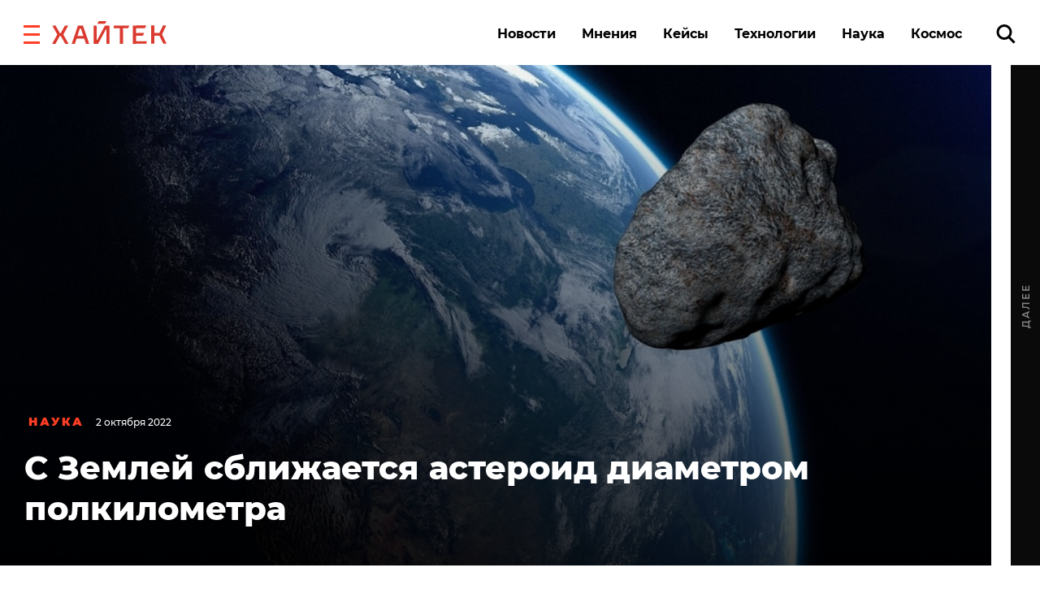

--- FILE ---
content_type: text/html; charset=UTF-8
request_url: https://hightech.fm/2022/10/02/danger-asteroid?ref=readmore
body_size: 23578
content:
<!DOCTYPE html>
<html lang="ru" class="no-js page">
<head>
    <meta charset="UTF-8">
    <title>С Землей сближается астероид диаметром полкилометра</title>
    <meta name="viewport" content="width=device-width, initial-scale=1">
    <meta name="format-detection" content="telephone=no">
    <meta name="format-detection" content="date=no">
    <meta name="format-detection" content="address=no">
    <meta name="format-detection" content="email=no">
    <meta content="notranslate" name="google">
    <link rel="dns-prefetch" href="//www.googletagmanager.com">
<link rel="preconnect" href="https://www.googletagmanager.com" crossorigin>

<link rel="dns-prefetch" href="//cdn.onthe.io">
<link rel="preconnect" href="https://cdn.onthe.io" crossorigin>

<link rel="dns-prefetch" href="//vk.com">
<link rel="preconnect" href="https://vk.com" crossorigin>

<link rel="dns-prefetch" href="//code.jquery.com">
<link rel="preconnect" href="https://code.jquery.com" crossorigin><!--    FAVICON START    -->
<link rel="apple-touch-icon" sizes="180x180" href="https://hightech.fm/wp-content/themes/hightech/frontend/dist/images/favicon/apple-touch-icon.png">
<link rel="icon" type="image/png" sizes="32x32" href="https://hightech.fm/wp-content/themes/hightech/frontend/dist/images/favicon/favicon-32x32.png">
<link rel="icon" type="image/png" sizes="16x16" href="https://hightech.fm/wp-content/themes/hightech/frontend/dist/images/favicon/favicon-16x16.png">
<link rel="manifest" href="https://hightech.fm/wp-content/themes/hightech/frontend/dist/images/favicon/site.webmanifest">
<link rel="mask-icon" href="https://hightech.fm/wp-content/themes/hightech/frontend/dist/images/favicon/safari-pinned-tab.svg" color="#ee4028">
<link rel="shortcut icon" href="https://hightech.fm/wp-content/themes/hightech/frontend/dist/images/favicon/favicon.ico">
<meta name="apple-mobile-web-app-title" content="Хайтек">
<meta name="application-name" content="Хайтек">
<meta name="msapplication-TileColor" content="#ee4028">
<meta name="msapplication-TileImage" content="https://hightech.fm/wp-content/themes/hightech/frontend/dist/images/favicon/mstile-144x144.png" />
<meta name="msapplication-config" content="https://hightech.fm/wp-content/themes/hightech/frontend/dist/images/favicon/browserconfig.xml">
<meta name="theme-color" content="#ffffff">
<!--    FAVICON END   -->
<!-- Google Tag Manager -->
<script>(function(w,d,s,l,i){w[l]=w[l]||[];w[l].push({'gtm.start':
new Date().getTime(),event:'gtm.js'});var f=d.getElementsByTagName(s)[0],
j=d.createElement(s),dl=l!='dataLayer'?'&l='+l:'';j.async=true;j.src=
'https://www.googletagmanager.com/gtm.js?id='+i+dl;f.parentNode.insertBefore(j,f);
})(window,document,'script','dataLayer','GTM-N28WDXH');</script>
<!-- End Google Tag Manager -->

<!-- Google Web -->
<meta name="google-site-verification" content="stoc25JMTo0xpUjr4_wliJoJUD3pyeFDmwmWmOZPs48" />
<!-- /Google Web -->
<meta name="google-site-verification" content="eXXacSOwLy5SsoGBjAEjK17roiYdDmU594l7PqOXrPU" />
<meta name="google-site-verification" content="q_ygZnFVx2ntmckC9rwU35TcpN62_gujLvSsGQkU33I" />
<meta name="yandex-verification" content="e136170d14b47704" />
<!-- Savin012 -->
<!-- VK retargeting pixel -->
<script type="text/javascript">(window.Image ? (new Image()) : document.createElement('img')).src = location.protocol + '//vk.com/rtrg?r=W9fnk*sIRax7AVpVSbvqSN5m9BUuaoqBKjgimZ*2mB2yDidOYfPCDW8SQMoV6JaL3rMJd8zqaXmflgVdlnSQTSMICdKBK7cgAQU3QWvdqN5tLn3NBvexgBbWo/2KBCTj0V9UjWs1VyPOrWmokD4HnwscI7m*73c935TaSeQ/UBE-&pixel_id=1000023233';</script>
<!-- /VK retargeting pixel -->
<!--onthe.io-->
<script async src="https://cdn.onthe.io/io.js/IvRjpLKqZ2Y5"></script>
<script>
    window._io_config = window._io_config || {};
    window._io_config["0.2.0"] = window._io_config["0.2.0"] || [];
    window._io_config["0.2.0"].push(
        {
    "page_url": "https:\/\/hightech.fm\/2022\/10\/02\/danger-asteroid?ref=readmore",
    "page_url_canonical": "https:\/\/hightech.fm\/2022\/10\/02\/danger-asteroid",
    "page_title": "С Землей сближается астероид диаметром полкилометра",
    "page_type": "article",
    "page_language": "ru",
    "article_categories": [
        "Наука",
        "Новости"
    ],
    "article_authors": [
        "Артур Киреев"
    ],
    "article_type": "news",
    "article_word_count": "161",
    "article_publication_date": "Sun, 02 Oct 22 09:39:15 +0000"
}    );
</script>
<!--/onthe.io-->
 <!-- Google schema -->
<script type="application/ld+json">
{
    "@context": "http:\/\/schema.org",
    "@type": "NewsArticle",
    "mainEntityOfPage": "https:\/\/hightech.fm\/2022\/10\/02\/danger-asteroid",
    "headline": "С Землей сближается астероид диаметром полкилометра",
    "image": [
        "https:\/\/hightech.fm\/wp-content\/uploads\/2022\/10\/asteroid-4145080_1920_1646293428986_1664255139233_1664255139233.jpeg"
    ],
    "datePublished": "2022-10-02UTC09:39:150",
    "dateModified": "2022-10-02UTC09:40:110",
    "author": {
        "@type": "Person",
        "name": "Артур Киреев"
    },
    "publisher": {
        "@type": "Organization",
        "name": "Хайтек",
        "logo": {
            "@type": "ImageObject",
            "url": "https:\/\/hightech.fm\/wp-content\/themes\/hightech\/frontend\/dist\/images\/hightech_logo@2x.png"
        }
    },
    "description": "Российские исследователи <a href=\"https:\/\/t.me\/roscosmos_gk\/6950\">нашли<\/a> астероид рядом с Землей. Он довольно крупный, но пока не представляет опасности для нашей планеты."
}</script>
<!-- / Google schema -->
<style>
    /* .smi-mobile {
        display: none;
    }
    @media all and (max-width: 768px) {
        .smi-mobile {
            display: block;
        }
        .smi-article {
            display: none;
        }
    } */
</style>
<!-- В head сайта один раз подключите библиотеку -->
<script async src="https://jsn.24smi.net/smi.js"></script>

<meta property="og:title" content="С Землей сближается астероид диаметром полкилометра">
<meta property="og:description" content="Российские исследователи нашли астероид рядом с Землей. Он довольно крупный, но пока не представляет опасности для нашей планеты.">
<meta name="twitter:title" content="С Землей сближается астероид диаметром полкилометра">
<meta name="twitter:card" content="summary_large_image">
<meta name="twitter:description" content="Российские исследователи нашли астероид рядом с Землей. Он довольно крупный, но пока не представляет опасности для нашей планеты.">

  <!-- Google schema -->
<script type="application/ld+json">
{
    "@context": "http:\/\/schema.org",
    "@type": "NewsArticle",
    "mainEntityOfPage": "https:\/\/hightech.fm\/2022\/10\/02\/danger-asteroid",
    "headline": "С Землей сближается астероид диаметром полкилометра",
    "image": [
        "https:\/\/hightech.fm\/wp-content\/uploads\/2022\/10\/asteroid-4145080_1920_1646293428986_1664255139233_1664255139233.jpeg"
    ],
    "datePublished": "2022-10-02UTC09:39:150",
    "dateModified": "2022-10-02UTC09:40:110",
    "author": {
        "@type": "Person",
        "name": "Артур Киреев"
    },
    "publisher": {
        "@type": "Organization",
        "name": "Хайтек",
        "logo": {
            "@type": "ImageObject",
            "url": "https:\/\/hightech.fm\/wp-content\/themes\/hightech\/frontend\/dist\/images\/hightech_logo@2x.png"
        }
    },
    "description": "Российские исследователи <a href=\"https:\/\/t.me\/roscosmos_gk\/6950\">нашли<\/a> астероид рядом с Землей. Он довольно крупный, но пока не представляет опасности для нашей планеты."
}</script>
<!-- / Google schema -->
        <meta property="og:image" content="https://hightech.fm/wp-content/uploads/social_cache/feb97f3640a48d452b90be8ac67f87de_fb.jpg" />
        <meta property="og:image:width" content="1200" />
        <meta property="og:image:height" content="630" />
        <meta property="vk:image" content="https://hightech.fm/wp-content/uploads/social_cache/feb97f3640a48d452b90be8ac67f87de_vk.jpg" />
        <meta property="vk:image:width" content="1074" />
        <meta property="vk:image:height" content="480" />
        <meta name="twitter:image" content="https://hightech.fm/wp-content/uploads/social_cache/feb97f3640a48d452b90be8ac67f87de_tw.jpg">
        <!-- update v.2 -->
    <meta name='robots' content='index, follow, max-image-preview:large, max-snippet:-1, max-video-preview:-1' />

	<!-- This site is optimized with the Yoast SEO plugin v19.9 - https://yoast.com/wordpress/plugins/seo/ -->
	<link rel="canonical" href="https://hightech.fm/2022/10/02/danger-asteroid" />
	<meta name="twitter:label1" content="Написано автором" />
	<meta name="twitter:data1" content="Артур Киреев" />
	<meta name="twitter:label2" content="Примерное время для чтения" />
	<meta name="twitter:data2" content="1 минута" />
	<script type="application/ld+json" class="yoast-schema-graph">{"@context":"https://schema.org","@graph":[{"@type":"WebPage","@id":"https://hightech.fm/2022/10/02/danger-asteroid","url":"https://hightech.fm/2022/10/02/danger-asteroid","name":"С Землей сближается астероид диаметром полкилометра","isPartOf":{"@id":"https://hightech.fm/#website"},"primaryImageOfPage":{"@id":"https://hightech.fm/2022/10/02/danger-asteroid#primaryimage"},"image":{"@id":"https://hightech.fm/2022/10/02/danger-asteroid#primaryimage"},"thumbnailUrl":"https://hightech.fm/wp-content/uploads/2022/10/asteroid-4145080_1920_1646293428986_1664255139233_1664255139233.jpeg","datePublished":"2022-10-02T09:39:15+00:00","dateModified":"2022-10-02T09:40:11+00:00","author":{"@id":"https://hightech.fm/#/schema/person/e570818e39c6afb4eb27fbb09117d551"},"breadcrumb":{"@id":"https://hightech.fm/2022/10/02/danger-asteroid#breadcrumb"},"inLanguage":"ru-RU","potentialAction":[{"@type":"ReadAction","target":["https://hightech.fm/2022/10/02/danger-asteroid"]}]},{"@type":"ImageObject","inLanguage":"ru-RU","@id":"https://hightech.fm/2022/10/02/danger-asteroid#primaryimage","url":"https://hightech.fm/wp-content/uploads/2022/10/asteroid-4145080_1920_1646293428986_1664255139233_1664255139233.jpeg","contentUrl":"https://hightech.fm/wp-content/uploads/2022/10/asteroid-4145080_1920_1646293428986_1664255139233_1664255139233.jpeg","width":960,"height":540},{"@type":"BreadcrumbList","@id":"https://hightech.fm/2022/10/02/danger-asteroid#breadcrumb","itemListElement":[{"@type":"ListItem","position":1,"name":"Home","item":"https://hightech.fm/"},{"@type":"ListItem","position":2,"name":"С Землей сближается астероид диаметром полкилометра"}]},{"@type":"WebSite","@id":"https://hightech.fm/#website","url":"https://hightech.fm/","name":"Хайтек","description":"Медиа про высокие технологии в России и лучшие мировые практики. Хроника наступления технологий, роботов, неуглеродной энергии, цифровой медицины, тотального блокчейна и искусственного интеллекта в режиме онлайн.","potentialAction":[{"@type":"SearchAction","target":{"@type":"EntryPoint","urlTemplate":"https://hightech.fm/?s={search_term_string}"},"query-input":"required name=search_term_string"}],"inLanguage":"ru-RU"},{"@type":"Person","@id":"https://hightech.fm/#/schema/person/e570818e39c6afb4eb27fbb09117d551","name":"Артур Киреев","image":{"@type":"ImageObject","inLanguage":"ru-RU","@id":"https://hightech.fm/#/schema/person/image/","url":"https://hightech.fm/wp-content/uploads/2023/05/photo_2022-11-22_17-01-19-120x120.jpg","contentUrl":"https://hightech.fm/wp-content/uploads/2023/05/photo_2022-11-22_17-01-19-120x120.jpg","caption":"Артур Киреев"},"url":"https://hightech.fm/author/kireevhtc-gmail-com"}]}</script>
	<!-- / Yoast SEO plugin. -->


<link rel='stylesheet' id='wp-block-library-css'  href='https://hightech.fm/wp-includes/css/dist/block-library/style.min.css?ver=6.0.3' type='text/css' media='all' />
<style id='global-styles-inline-css' type='text/css'>
body{--wp--preset--color--black: #000000;--wp--preset--color--cyan-bluish-gray: #abb8c3;--wp--preset--color--white: #ffffff;--wp--preset--color--pale-pink: #f78da7;--wp--preset--color--vivid-red: #cf2e2e;--wp--preset--color--luminous-vivid-orange: #ff6900;--wp--preset--color--luminous-vivid-amber: #fcb900;--wp--preset--color--light-green-cyan: #7bdcb5;--wp--preset--color--vivid-green-cyan: #00d084;--wp--preset--color--pale-cyan-blue: #8ed1fc;--wp--preset--color--vivid-cyan-blue: #0693e3;--wp--preset--color--vivid-purple: #9b51e0;--wp--preset--gradient--vivid-cyan-blue-to-vivid-purple: linear-gradient(135deg,rgba(6,147,227,1) 0%,rgb(155,81,224) 100%);--wp--preset--gradient--light-green-cyan-to-vivid-green-cyan: linear-gradient(135deg,rgb(122,220,180) 0%,rgb(0,208,130) 100%);--wp--preset--gradient--luminous-vivid-amber-to-luminous-vivid-orange: linear-gradient(135deg,rgba(252,185,0,1) 0%,rgba(255,105,0,1) 100%);--wp--preset--gradient--luminous-vivid-orange-to-vivid-red: linear-gradient(135deg,rgba(255,105,0,1) 0%,rgb(207,46,46) 100%);--wp--preset--gradient--very-light-gray-to-cyan-bluish-gray: linear-gradient(135deg,rgb(238,238,238) 0%,rgb(169,184,195) 100%);--wp--preset--gradient--cool-to-warm-spectrum: linear-gradient(135deg,rgb(74,234,220) 0%,rgb(151,120,209) 20%,rgb(207,42,186) 40%,rgb(238,44,130) 60%,rgb(251,105,98) 80%,rgb(254,248,76) 100%);--wp--preset--gradient--blush-light-purple: linear-gradient(135deg,rgb(255,206,236) 0%,rgb(152,150,240) 100%);--wp--preset--gradient--blush-bordeaux: linear-gradient(135deg,rgb(254,205,165) 0%,rgb(254,45,45) 50%,rgb(107,0,62) 100%);--wp--preset--gradient--luminous-dusk: linear-gradient(135deg,rgb(255,203,112) 0%,rgb(199,81,192) 50%,rgb(65,88,208) 100%);--wp--preset--gradient--pale-ocean: linear-gradient(135deg,rgb(255,245,203) 0%,rgb(182,227,212) 50%,rgb(51,167,181) 100%);--wp--preset--gradient--electric-grass: linear-gradient(135deg,rgb(202,248,128) 0%,rgb(113,206,126) 100%);--wp--preset--gradient--midnight: linear-gradient(135deg,rgb(2,3,129) 0%,rgb(40,116,252) 100%);--wp--preset--duotone--dark-grayscale: url('#wp-duotone-dark-grayscale');--wp--preset--duotone--grayscale: url('#wp-duotone-grayscale');--wp--preset--duotone--purple-yellow: url('#wp-duotone-purple-yellow');--wp--preset--duotone--blue-red: url('#wp-duotone-blue-red');--wp--preset--duotone--midnight: url('#wp-duotone-midnight');--wp--preset--duotone--magenta-yellow: url('#wp-duotone-magenta-yellow');--wp--preset--duotone--purple-green: url('#wp-duotone-purple-green');--wp--preset--duotone--blue-orange: url('#wp-duotone-blue-orange');--wp--preset--font-size--small: 13px;--wp--preset--font-size--medium: 20px;--wp--preset--font-size--large: 36px;--wp--preset--font-size--x-large: 42px;}.has-black-color{color: var(--wp--preset--color--black) !important;}.has-cyan-bluish-gray-color{color: var(--wp--preset--color--cyan-bluish-gray) !important;}.has-white-color{color: var(--wp--preset--color--white) !important;}.has-pale-pink-color{color: var(--wp--preset--color--pale-pink) !important;}.has-vivid-red-color{color: var(--wp--preset--color--vivid-red) !important;}.has-luminous-vivid-orange-color{color: var(--wp--preset--color--luminous-vivid-orange) !important;}.has-luminous-vivid-amber-color{color: var(--wp--preset--color--luminous-vivid-amber) !important;}.has-light-green-cyan-color{color: var(--wp--preset--color--light-green-cyan) !important;}.has-vivid-green-cyan-color{color: var(--wp--preset--color--vivid-green-cyan) !important;}.has-pale-cyan-blue-color{color: var(--wp--preset--color--pale-cyan-blue) !important;}.has-vivid-cyan-blue-color{color: var(--wp--preset--color--vivid-cyan-blue) !important;}.has-vivid-purple-color{color: var(--wp--preset--color--vivid-purple) !important;}.has-black-background-color{background-color: var(--wp--preset--color--black) !important;}.has-cyan-bluish-gray-background-color{background-color: var(--wp--preset--color--cyan-bluish-gray) !important;}.has-white-background-color{background-color: var(--wp--preset--color--white) !important;}.has-pale-pink-background-color{background-color: var(--wp--preset--color--pale-pink) !important;}.has-vivid-red-background-color{background-color: var(--wp--preset--color--vivid-red) !important;}.has-luminous-vivid-orange-background-color{background-color: var(--wp--preset--color--luminous-vivid-orange) !important;}.has-luminous-vivid-amber-background-color{background-color: var(--wp--preset--color--luminous-vivid-amber) !important;}.has-light-green-cyan-background-color{background-color: var(--wp--preset--color--light-green-cyan) !important;}.has-vivid-green-cyan-background-color{background-color: var(--wp--preset--color--vivid-green-cyan) !important;}.has-pale-cyan-blue-background-color{background-color: var(--wp--preset--color--pale-cyan-blue) !important;}.has-vivid-cyan-blue-background-color{background-color: var(--wp--preset--color--vivid-cyan-blue) !important;}.has-vivid-purple-background-color{background-color: var(--wp--preset--color--vivid-purple) !important;}.has-black-border-color{border-color: var(--wp--preset--color--black) !important;}.has-cyan-bluish-gray-border-color{border-color: var(--wp--preset--color--cyan-bluish-gray) !important;}.has-white-border-color{border-color: var(--wp--preset--color--white) !important;}.has-pale-pink-border-color{border-color: var(--wp--preset--color--pale-pink) !important;}.has-vivid-red-border-color{border-color: var(--wp--preset--color--vivid-red) !important;}.has-luminous-vivid-orange-border-color{border-color: var(--wp--preset--color--luminous-vivid-orange) !important;}.has-luminous-vivid-amber-border-color{border-color: var(--wp--preset--color--luminous-vivid-amber) !important;}.has-light-green-cyan-border-color{border-color: var(--wp--preset--color--light-green-cyan) !important;}.has-vivid-green-cyan-border-color{border-color: var(--wp--preset--color--vivid-green-cyan) !important;}.has-pale-cyan-blue-border-color{border-color: var(--wp--preset--color--pale-cyan-blue) !important;}.has-vivid-cyan-blue-border-color{border-color: var(--wp--preset--color--vivid-cyan-blue) !important;}.has-vivid-purple-border-color{border-color: var(--wp--preset--color--vivid-purple) !important;}.has-vivid-cyan-blue-to-vivid-purple-gradient-background{background: var(--wp--preset--gradient--vivid-cyan-blue-to-vivid-purple) !important;}.has-light-green-cyan-to-vivid-green-cyan-gradient-background{background: var(--wp--preset--gradient--light-green-cyan-to-vivid-green-cyan) !important;}.has-luminous-vivid-amber-to-luminous-vivid-orange-gradient-background{background: var(--wp--preset--gradient--luminous-vivid-amber-to-luminous-vivid-orange) !important;}.has-luminous-vivid-orange-to-vivid-red-gradient-background{background: var(--wp--preset--gradient--luminous-vivid-orange-to-vivid-red) !important;}.has-very-light-gray-to-cyan-bluish-gray-gradient-background{background: var(--wp--preset--gradient--very-light-gray-to-cyan-bluish-gray) !important;}.has-cool-to-warm-spectrum-gradient-background{background: var(--wp--preset--gradient--cool-to-warm-spectrum) !important;}.has-blush-light-purple-gradient-background{background: var(--wp--preset--gradient--blush-light-purple) !important;}.has-blush-bordeaux-gradient-background{background: var(--wp--preset--gradient--blush-bordeaux) !important;}.has-luminous-dusk-gradient-background{background: var(--wp--preset--gradient--luminous-dusk) !important;}.has-pale-ocean-gradient-background{background: var(--wp--preset--gradient--pale-ocean) !important;}.has-electric-grass-gradient-background{background: var(--wp--preset--gradient--electric-grass) !important;}.has-midnight-gradient-background{background: var(--wp--preset--gradient--midnight) !important;}.has-small-font-size{font-size: var(--wp--preset--font-size--small) !important;}.has-medium-font-size{font-size: var(--wp--preset--font-size--medium) !important;}.has-large-font-size{font-size: var(--wp--preset--font-size--large) !important;}.has-x-large-font-size{font-size: var(--wp--preset--font-size--x-large) !important;}
</style>
<link rel='stylesheet' id='ppress-frontend-css'  href='https://hightech.fm/wp-content/plugins/wp-user-avatar/assets/css/frontend.min.css?ver=4.3.1' type='text/css' media='all' />
<link rel='stylesheet' id='ppress-flatpickr-css'  href='https://hightech.fm/wp-content/plugins/wp-user-avatar/assets/flatpickr/flatpickr.min.css?ver=4.3.1' type='text/css' media='all' />
<link rel='stylesheet' id='ppress-select2-css'  href='https://hightech.fm/wp-content/plugins/wp-user-avatar/assets/select2/select2.min.css?ver=6.0.3' type='text/css' media='all' />
<link rel='stylesheet' id='main-stylesheet-css'  href='https://hightech.fm/wp-content/themes/hightech/frontend/dist/css/main.css?ver=11.11444820' type='text/css' media='all' />
<link rel='stylesheet' id='jquery-kladr-styles-css'  href='https://hightech.fm/node_modules/jquery.kladr/jquery.kladr.min.css?ver=1.8' type='text/css' media='all' />
<script type='text/javascript' src='https://code.jquery.com/jquery-3.3.1.min.js' id='jquery-js'></script>
<script type='text/javascript' src='https://hightech.fm/wp-content/plugins/wp-user-avatar/assets/flatpickr/flatpickr.min.js?ver=4.3.1' id='ppress-flatpickr-js'></script>
<script type='text/javascript' src='https://hightech.fm/wp-content/plugins/wp-user-avatar/assets/select2/select2.min.js?ver=4.3.1' id='ppress-select2-js'></script>
      <meta name="onesignal" content="wordpress-plugin"/>
            <script>

      window.OneSignal = window.OneSignal || [];

      OneSignal.push( function() {
        OneSignal.SERVICE_WORKER_UPDATER_PATH = "OneSignalSDKUpdaterWorker.js.php";
                      OneSignal.SERVICE_WORKER_PATH = "OneSignalSDKWorker.js.php";
                      OneSignal.SERVICE_WORKER_PARAM = { scope: "/" };
        OneSignal.setDefaultNotificationUrl("https://hightech.fm");
        var oneSignal_options = {};
        window._oneSignalInitOptions = oneSignal_options;

        oneSignal_options['wordpress'] = true;
oneSignal_options['appId'] = '32f0f894-929c-4ef4-b494-fbca7ee92bf0';
oneSignal_options['allowLocalhostAsSecureOrigin'] = true;
oneSignal_options['welcomeNotification'] = { };
oneSignal_options['welcomeNotification']['disable'] = true;
oneSignal_options['path'] = "https://hightech.fm/wp-content/plugins/onesignal-free-web-push-notifications/sdk_files/";
oneSignal_options['safari_web_id'] = "web.onesignal.auto.2465995d-af39-44d0-9727-0f4afeb298e1";
oneSignal_options['promptOptions'] = { };
oneSignal_options['promptOptions']['actionMessage'] = "Получайте уведомления о главных новостях и текстах. Мы не будем присылать их много.";
oneSignal_options['promptOptions']['acceptButtonText'] = "Согласен";
oneSignal_options['promptOptions']['cancelButtonText'] = "Нет, спасибо";
                OneSignal.init(window._oneSignalInitOptions);
                OneSignal.showSlidedownPrompt();      });

      function documentInitOneSignal() {
        var oneSignal_elements = document.getElementsByClassName("OneSignal-prompt");

        var oneSignalLinkClickHandler = function(event) { OneSignal.push(['registerForPushNotifications']); event.preventDefault(); };        for(var i = 0; i < oneSignal_elements.length; i++)
          oneSignal_elements[i].addEventListener('click', oneSignalLinkClickHandler, false);
      }

      if (document.readyState === 'complete') {
           documentInitOneSignal();
      }
      else {
           window.addEventListener("load", function(event){
               documentInitOneSignal();
          });
      }
    </script>
		<style type="text/css" id="wp-custom-css">
			
@media (min-width: 1200px) {
	#setka-editor .stk-post.stk-theme_21918 .stk-embed-figure, .stk-post.stk-theme_21918 .stk-embed-figure {
margin-left: 0;
margin-right: 0;
max-width: 100%;
}
}		</style>
		    <!--
    <script>
        window.themeDirUrl = 'https://hightech.fm/wp-content/themes/hightech';
        window.swUrl = '/sw.js';
    </script>
    <script charset="UTF-8" src="//cdn.sendpulse.com/js/push/7de2956a41a284ef3e61803c1587d6f9_1.js" async></script>
    -->
    <script>window.yaContextCb = window.yaContextCb || []</script>
    <script src="https://yandex.ru/ads/system/context.js" async></script>
    <link rel="stylesheet" href="https://hightech.fm/wp-content/themes/hightech/frontend/modal/modal.css?v5" media="all">
    <script src="https://hightech.fm/wp-content/themes/hightech/frontend/modal/modal.js?v2" defer></script>
    <style>
        .ajax-post__container a.external {
            text-decoration: underline !important;
            text-decoration-thickness: 1.5px;
            text-underline-offset: 3px;
            text-decoration-color: #ff3e24;
        }

        .ajax-post__container a.external:hover {
            text-decoration: underline;
            text-decoration-thickness: 2px;
        }
    </style>
    <script async src="https://jsn.24smi.net/smi.js"></script>
</head>
<body class="post-template-default single single-post postid-527856 single-format-standard single-category-science single-category-news">

<div class="hm-spinner-section">
    <div class="hm-spinner"></div>
</div>

<script>
var isPost = 1;
</script>

<script async src="https://statika.mpsuadv.ru/scripts/10209.js"></script>
<div id="mp_custom_13515"></div>
<script>
    window.mpsuStart = window.mpsuStart || [], window.mpsuStart.push(13515);
</script>

<!--AdFox START-->
<!--yandex_maria.salnis-->
<!--Площадка: hightech / Весь сайт / Шапка-->
<!--Категория: <не задана>-->
<!--Тип баннера: Перетяжка 100%-->
<style>
    #adfox_170499592291255162 a {
        display:block;
        text-align:center;
    }
</style>
<div id="adfox_170499592291255162"></div>
<script>
    window.yaContextCb.push(()=>{
        Ya.adfoxCode.create({
            ownerId: 1482689,
            containerId: 'adfox_170499592291255162',
            params: {
                p1: 'daszw',
                p2: 'y'
            }
        })
    })
</script>




<div class="mobile_popup small">
    <svg xmlns="http://www.w3.org/2000/svg" version="1" viewBox="0 0 24 24"><path d="M13 12l5-5-1-1-5 5-5-5-1 1 5 5-5 5 1 1 5-5 5 5 1-1z"></path></svg>
    <div class="mobile_banner"><div id="adfox_165269058425957009"></div></div>
</div>
<!--AdFox START-->
<!--hitechfm-->
<!--Площадка: hightech.fm / * / *-->
<!--Тип баннера: Перетяжка 100% Mobile-->
<!--Расположение: низ страницы-->
<div id="adfox_165269058425957009"></div>
<script>
    window.yaContextCb.push(()=>{
        Ya.adfoxCode.create({
            ownerId: 245010,
            containerId: 'adfox_165269058425957009',
            params: {
                pp: 'i',
                ps: 'ceqo',
                p2: 'fqjt'
            }
        })
    })
</script>


<style>
    @media (min-width: 576px) {
        .mobile_banner__container {
            display: none; 
        }
    }
    #mobile_banner {
        display: flex;
        justify-content: center;
    }
    .mobile_popup {
        display:none;
        position: fixed;
        top: 50%;
        width: 300px;
        height: 400px;
        background-color: transparent;
        z-index: 300;
        left: 50%;
        transform: translate(-50%, -50%);
    }
    .mobile_popup.show {
        /* display:block; */
    }
    .mobile_popup svg {
        position: absolute;
        right: 10px;
        top: 10px;
        width: 50px;
        height: 50px;
        cursor: pointer;
        z-index: 10;
        background: #fff;
        opacity: 0.7;
    }
    .mobile_popup.small {
        height: 120px;
        width: 100%;
        left: 0;
        transform: none;
        right: 0;
        bottom: 0;
        top: auto;
    }
    .mobile_popup.small svg {
        top: -40px;
        width: 30x;
        height: 30px;
    }
</style>
<script>
    var showBannerPopUp = function(){
        var now = Date.now();
        var lastShowedBanner;
        var toShow = true;
        // if (localStorage && localStorage.moobileBannerShowed) {
        //     lastShowedBanner = localStorage.moobileBannerShowed;
        //     if ((now - lastShowedBanner) < 3600000) toShow = false;
        // }
        if (toShow) {
            document.querySelector(".mobile_popup").classList.add("show");
            localStorage.moobileBannerShowed = Date.now();
        }
    }
    var hideBannerPopUp = function(){
        document.querySelector(".mobile_popup").classList.remove("show");
    }
    document.querySelector(".mobile_popup svg").addEventListener("click", function(){
        hideBannerPopUp();  
    })
    if (window.innerWidth < 450 && isPost) {
        showBannerPopUp()
    }
</script>
<div class="page__inner">
    <div class="super-menu super-menu--fixed js-super-menu">
    <div class="super-menu__inner page-wrap">
        <div class="super-menu__header">
            <div class="super-menu__head">
                <button class="hamburger super-menu__hamburger js-hamburger" type="button" aria-label="close"
                        role="button">
                    <span class="sr-only">Закрыть меню</span>

                    <svg class="icon icon--close-two super-menu__icon super-menu__icon--close">
                        <use xlink:href="/wp-content/themes/hightech/frontend/dist/images/sprite.svg#close-two"></use>
                    </svg>

                </button>
                <a class="logo" href="/">
                    <img src="/wp-content/themes/hightech/frontend/dist/images/hightech-logo-color.svg" width="141" height="30"
                         alt="Хайтек">
                </a>
            </div>
            <div class="super-menu__search">
                <a href="/?s=" class="ui-search" role="search">
                    <span class="sr-only">Поиск по сайту</span>

                    <svg class="icon icon--search-icon super-menu__search-icon ui-search__icon">
                        <use xlink:href="/wp-content/themes/hightech/frontend/dist/images/sprite.svg#search-icon"></use>
                    </svg>

                </a>
            </div>
        </div>

        <div class="super-menu__grid">
            <div class="super-menu__item">
                <div class="second-nav second-nav--theme_supermenu">
                    <h4 class="second-nav__title">Рубрики</h4>
                    <ul id="menu-%d1%81%d1%83%d0%bf%d0%b5%d1%80%d0%bc%d0%b5%d0%bd%d1%8e" class="second-nav__items"><li class="second-nav__item"><a  href="https://hightech.fm/rubrics/news"  class="menu-item menu-item-type-taxonomy menu-item-object-category current-post-ancestor current-menu-parent current-post-parent second-nav__link">Новости</a></li></li>
<li class="second-nav__item"><a  href="https://hightech.fm/rubrics/cases"  class="menu-item menu-item-type-taxonomy menu-item-object-category second-nav__link">Кейсы</a></li></li>
<li class="second-nav__item"><a  href="https://hightech.fm/rubrics/tehnologii"  class="menu-item menu-item-type-taxonomy menu-item-object-category second-nav__link">Технологии</a></li></li>
<li class="second-nav__item"><a  href="https://hightech.fm/rubrics/opinions"  class="menu-item menu-item-type-taxonomy menu-item-object-category second-nav__link">Мнения</a></li></li>
<li class="second-nav__item"><a  href="https://hightech.fm/rubrics/science"  class="menu-item menu-item-type-taxonomy menu-item-object-category current-post-ancestor current-menu-parent current-post-parent second-nav__link">Наука</a></li></li>
<li class="second-nav__item"><a  href="https://hightech.fm/rubrics/innopolis"  class="menu-item menu-item-type-taxonomy menu-item-object-category second-nav__link">Иннополис</a></li></li>
<li class="second-nav__item"><a  href="https://hightech.fm/archive"  class="menu-item menu-item-type-post_type menu-item-object-page second-nav__link">Архив</a></li></li>
</ul>                </div>
            </div>
            <div class="super-menu__item super-menu__item--xs-hidden">
                
<div class="second-nav second-nav--theme_supermenu">
    <h4 class="second-nav__title">Популярные теги</h4>
    <ul class="second-nav__list">
                    <li class="second-nav__item">
                <a href="https://hightech.fm/tag/kosmos"
                   class="second-nav__link">космос</a>
            </li>
                    <li class="second-nav__item">
                <a href="https://hightech.fm/tag/medicina"
                   class="second-nav__link">медицина</a>
            </li>
                    <li class="second-nav__item">
                <a href="https://hightech.fm/tag/tehnologii"
                   class="second-nav__link">технологии</a>
            </li>
                    <li class="second-nav__item">
                <a href="https://hightech.fm/tag/rossija"
                   class="second-nav__link">Россия</a>
            </li>
            </ul>
    <a href="/tag" title="Ещё">

        <svg class="icon icon--more-item second-nav__icon-more">
            <use xlink:href="/wp-content/themes/hightech/frontend/dist/images/sprite.svg#more-item"></use>
        </svg>

        <span class="sr-only">Показать ещё</span>
    </a>
</div>
            </div>
            <div class="super-menu__item super-menu__item--wide super-menu__item--xs-hidden">
                    <div class="second-nav latest-entry second-nav--theme_supermenu">
        <h4 class="second-nav__title">Последние материалы</h4>
        <ul class="latest-entry__items">
                            <li class="latest-entry__item">
                    <a class="latest-entry__link" href="https://hightech.fm/2026/01/16/wsapp-block">Срок полной блокировки WhatsApp* в России назвали в Госдуме</a>
                </li>
                            <li class="latest-entry__item">
                    <a class="latest-entry__link" href="https://hightech.fm/2026/01/16/openai-chatgpt-translate">OpenAI тихо запустила онлайн-переводчик ChatGPT Translate — конкурента Google Переводчика</a>
                </li>
                    </ul>
    </div>
    
            </div>
        </div>
        <hr class="super-menu__divider divider">
        <div class="super-menu__grid super-menu__settings">

            <div class="super-menu__item super-menu__item--xs-6"><div class="second-nav"><ul id="menu-o-zhurnale" class="second-nav__items"><li class="second-nav__item"><a  href="https://hightech.fm/o-proekte"  class="menu-item menu-item-type-post_type menu-item-object-page second-nav__link">О проекте</a></li></li>
<li class="second-nav__item"><a  href="https://hightech.fm/reklama"  class="menu-item menu-item-type-post_type menu-item-object-page second-nav__link">Реклама</a></li></li>
<li class="second-nav__item"><a  href="https://hightech.fm/contacts"  class="menu-item menu-item-type-post_type menu-item-object-page second-nav__link">Контакты</a></li></li>
</ul></div>
</div><div class="super-menu__item super-menu__item--xs-6"><div class="second-nav"><ul id="menu-soc-seti" class="second-nav__items"><li class="second-nav__item"><a  target="_blank" rel="noreferrer noopener" href="https://telegram.me/hightech_fm"  class="menu-item menu-item-type-custom menu-item-object-custom second-nav__link">Telegram</a></li></li>
<li class="second-nav__item"><a  href="https://t.me/hightech_fm_daily"  class="menu-item menu-item-type-custom menu-item-object-custom second-nav__link">Telegram Дайджест</a></li></li>
<li class="second-nav__item"><a  target="_blank" rel="noreferrer noopener" href="https://vk.com/hightech_fm"  class="menu-item menu-item-type-custom menu-item-object-custom second-nav__link">VK</a></li></li>
<li class="second-nav__item"><a  target="_blank" rel="noreferrer noopener" href="https://dzen.ru/hightech.fm"  class="menu-item menu-item-type-custom menu-item-object-custom second-nav__link">Дзен</a></li></li>
</ul></div>
</div>
            <div class="super-menu__item super-menu__item--wide super-menu__item--xs-hidden">
    <div class="subscribe subscribe--white">
        <div class="subscribe__content-wrap">
            <h2 class="subscribe__title">Подписка на дайджест</h2>
            <form class="subscribe__form js-form-subscribe" action="https://hightech.fm/" method="post" autocomplete="off">
    <fieldset class="subscribe__fieldset">
        <legend class="sr-only">Ввод e-mail для подписки</legend>
        <div class="subscribe__form-wrap">
            <span class="field-text subscribe__field-text">

                <span class="field-text__input-wrap subscribe__input-wrap">

                  <label class="field-text__label subscribe__label" for="sub_email_8726">Email</label>

                  <input class="field-text__input subscribe__input js-float-label" type="email" name="subscribe_email" id="sub_email_8726" required>

                </span>
            </span>
            <div class="field-actions">
                <button type="submit" class="btn subscribe__btn">

                    <svg class="icon icon--right-arrow subscribe__icon">
                        <use xlink:href="/wp-content/themes/hightech/frontend/dist/images/sprite.svg#right-arrow"></use>
                    </svg>

                    <span class="sr-only">Подписаться</span>
                </button>
            </div>
        </div>
    </fieldset>
    <div class="field-checkbox subscribe__field-checkbox">
        <div class="field-checkbox__input-wrap">
            <label class="field-checkbox__name subscribe__checkbox-name">
                <input class="field-checkbox__input subscribe__checkbox-input" type="checkbox" name="privacy_check" checked required>
                <span class="field-checkbox__name-text field-checkbox__name-text--size_md field-checkbox__name-text--theme_black subscribe__name-text">
                    Даю согласие на обработку моих персональных данных в соответствие с
                    <a href="/politika-obrabotki-personalnyh-dannyh" class="subscribe__name-link" title="Политика конфиденциальности">Политикой Конфиденциальности</a> и
                    <a href="/polzovatelskoe-soglashenie" class="subscribe__name-link" title="Пользовательское соглашение">Пользовательским соглашением</a>.
                </span>
            </label>
        </div>
    </div>
</form>
        </div>
    </div>

</div>

        </div>
        <hr class="super-menu__divider divider">

        <div class="super-menu__grid">
            <div class="super-menu__item super-menu__item--wide">
                <div class="super-menu__pushing pushing">
                    <div class="field-toggle">
                        <div class="field-toggle__input-wrap pushing__wrap">
                            <input class="field-toggle__input js-input-switch" type="checkbox" name="" id="switch-push-menu">
                            <label class="field-toggle__name js-push-enable" for="switch-push-menu"></label>
                            <label class="field-toggle__name-text push-text" for="switch-push-menu">Выключить push-уведомления</label>
                        </div>
                    </div>
                </div>
            </div>
            <div class="super-menu__item super-menu__item--wide super-menu__item--xs-hidden">

                <ul id="menu-personalnye-dannye" class="super-menu__nav"><li class="super-menu__nav-item"><a  href="https://hightech.fm/politika-obrabotki-personalnyh-dannyh"  class="menu-item menu-item-type-post_type menu-item-object-page super-menu__nav-link">Политика обработки персональных данных</a></li></li>
</ul>
            </div>

            <svg class="icon icon--privacy16 super-menu__access-age access-age">
                <use xlink:href="/wp-content/themes/hightech/frontend/dist/images/sprite.svg#privacy16"></use>
            </svg>
        </div>
    </div>
</div>
<header class="page-header sticky" role="banner">
    <div class="page-header__inner page-wrap">
<!--        <div class="page-header__item page-header__item--left">-->
            <button class="page-header__hamburger hamburger js-hamburger" type="button" aria-label="Menu" role="button">
                <span class="hamburger__box">
                    <span class="hamburger__inner">
                        <span class="sr-only">Меню сайта</span>
                    </span>
                </span>
            </button>
            <a class="page-header__logo logo" href="/">
                <img src="/wp-content/themes/hightech/frontend/dist/images/hightech-logo-color.svg" width="141" height="30"
                    alt="Хайтек">
            </a>
<!--        </div>-->

        <nav class="main-nav page-header__nav" aria-label="Основное меню" itemscope="" itemtype="http://schema.org/SiteNavigationElement"><ul id="menu-verhnee-menju" class="main-nav__list"><li class="main-nav__item"><a  href="https://hightech.fm/rubrics/news"  class="menu-item menu-item-type-taxonomy menu-item-object-category current-post-ancestor current-menu-parent current-post-parent main-nav__link">Новости</a></li></li>
<li class="main-nav__item"><a  href="https://hightech.fm/rubrics/opinions"  class="menu-item menu-item-type-taxonomy menu-item-object-category main-nav__link">Мнения</a></li></li>
<li class="main-nav__item"><a  href="https://hightech.fm/rubrics/cases"  class="menu-item menu-item-type-taxonomy menu-item-object-category main-nav__link">Кейсы</a></li></li>
<li class="main-nav__item"><a  href="https://hightech.fm/rubrics/tehnologii"  class="menu-item menu-item-type-taxonomy menu-item-object-category main-nav__link">Технологии</a></li></li>
<li class="main-nav__item"><a  href="https://hightech.fm/rubrics/science"  class="menu-item menu-item-type-taxonomy menu-item-object-category current-post-ancestor current-menu-parent current-post-parent main-nav__link">Наука</a></li></li>
<li class="main-nav__item"><a  href="https://hightech.fm/rubrics/cosmos"  class="menu-item menu-item-type-taxonomy menu-item-object-category main-nav__link">Космос</a></li></li>
</ul></nav>
        <a href="/?s=" class="ui-search" role="search">
            <span class="sr-only">Поиск по сайту</span>

            <svg class="icon icon--search-icon ui-search__icon">
                <use xlink:href="/wp-content/themes/hightech/frontend/dist/images/sprite.svg#search-icon"></use>
            </svg>

        </a>
    </div>
</header>
    <main class="page__content" role="main">



<div class="ajax-post js-ajax-post js-ajax-slider" id="pjax-container">
    
    <div itemscope itemtype="http://schema.org/NewsArticle" id="post-527856" class="ajax-post__item ajax-post__item--first post-527856 post type-post status-publish format-standard has-post-thumbnail hentry category-science category-news tag-asteroid tag-bezopasnost tag-zemlja tag-kosmos tag-roskosmos tag-rossija"         data-io-article-url="https://hightech.fm/2022/10/02/danger-asteroid"
         data-io-config='{
    "page_url": "https:\/\/hightech.fm\/2022\/10\/02\/danger-asteroid?ref=readmore",
    "page_url_canonical": "https:\/\/hightech.fm\/2022\/10\/02\/danger-asteroid",
    "page_title": "С Землей сближается астероид диаметром полкилометра",
    "page_type": "article",
    "page_language": "ru",
    "article_categories": [
        "Наука",
        "Новости"
    ],
    "article_authors": [
        "Артур Киреев"
    ],
    "article_type": "news",
    "article_word_count": "161",
    "article_publication_date": "Sun, 02 Oct 22 09:39:15 +0000"
}'

         data-href-current="https://hightech.fm/2022/10/02/danger-asteroid"
         data-id-current="527856"
         data-title-current="С Землей сближается астероид диаметром полкилометра"

         data-href-next="https://hightech.fm/2022/10/02/habitable-planets"
         data-id-next="527844"
         data-title-next="Исследователи научились быстро определять потенциально обитаемые экзопланеты"
    >
        <meta itemprop="identifier" content="527856">
        <meta itemscope itemprop="mainEntityOfPage" itemType="https://schema.org/WebPage" itemid="https://hightech.fm/2022/10/02/danger-asteroid" />

                                <div itemprop="image" itemscope itemtype="https://schema.org/ImageObject" rel="nofollow">
            <span itemprop="url" content="https://hightech.fm/wp-content/uploads/2022/10/asteroid-4145080_1920_1646293428986_1664255139233_1664255139233.jpeg">
                <span itemprop="image" content="https://hightech.fm/wp-content/uploads/2022/10/asteroid-4145080_1920_1646293428986_1664255139233_1664255139233.jpeg">
                    <meta itemprop="width" content="960">
                    <meta itemprop="height" content="540">
                </span>
            </span>
            </div>
        
        <style>
            .img-cover picture {
                width: 100%;
                height: 100%;
                -o-object-fit: cover;
                font-family: "object-fit:cover";
                object-fit: cover;
            }
        </style>

        <div class="ajax-post__container">

            <div class="ajax-slider__mask"></div>

            <section class="hero-main hero-main--page page__hero-page">
                <div class="hero-main__inner">
                    <div class="hero-main__item">
                        <div class="hero-main__picture overlay dot-pattern img-cover">
                                <picture>
        <img
                src="https://hightech.fm/wp-content/uploads/2022/10/asteroid-4145080_1920_1646293428986_1664255139233_1664255139233-768x432.jpeg"
                srcset="https://hightech.fm/wp-content/uploads/2022/10/asteroid-4145080_1920_1646293428986_1664255139233_1664255139233-768x432.jpeg 768w, https://hightech.fm/wp-content/uploads/2022/10/asteroid-4145080_1920_1646293428986_1664255139233_1664255139233-300x169.jpeg 300w, https://hightech.fm/wp-content/uploads/2022/10/asteroid-4145080_1920_1646293428986_1664255139233_1664255139233-780x439.jpeg 780w, https://hightech.fm/wp-content/uploads/2022/10/asteroid-4145080_1920_1646293428986_1664255139233_1664255139233-80x45.jpeg 80w, https://hightech.fm/wp-content/uploads/2022/10/asteroid-4145080_1920_1646293428986_1664255139233_1664255139233.jpeg 960w"
                sizes="(max-width: 400px) 100vw, (max-width: 768px) 90vw, (max-width: 1200px) 70vw, 1600px"
                alt="С Землей сближается астероид диаметром полкилометра"
                loading="eager"
                width="768"
                height="432">
    </picture>
                            </div>
                        <div class="hero-main__content">
                            <div class="hero-main__category">
                                                                    <span itemprop="genre" class="theme-category theme-category--color_red theme-category--size_lg"
                                          onclick="event.preventDefault();location.href='https://hightech.fm/rubrics/science'"
                                          title="Наука">Наука</span>
                                                                <span class="category__date">2 октября 2022</span>
                            </div>
                            <div class="hero-main__info">
                                <h1 itemprop="headline" class="hero-main__title title title--size_xl title--color_white truncate truncate--xl">С Землей сближается астероид диаметром полкилометра</h1>                            </div>
                        </div>

                                            </div>
                </div>

                                    <div class="hero-main__next-post">
                        <a href="https://hightech.fm/2022/10/02/habitable-planets?is_ajax=1"
                           class="hero-main__btn-next dot-pattern js-next-post"
                           title="Исследователи научились быстро определять потенциально обитаемые экзопланеты">
                            <span class="hero-main__btn-title">Далее</span>
                        </a>
                    </div>
                            </section>

            <div itemprop="articleBody" class="page-content page__post">
                <div class="fixed-background" ></div>
                <div class="page-content__wrap">
                    <div class="page-content__grid">
                        
<aside class="page-content__sidebar">
    <div class="page-content__author">
    <div class="user user--post_author">
        <div class="user__inner">
            <a href="/authors/dmitrij-smirnov" class="user__picture img-cover">
                <img data-del="avatar" src='https://hightech.fm/wp-content/uploads/2023/05/photo_2022-11-22_17-01-19-80x80.jpg' class='avatar pp-user-avatar avatar-64 photo user__avatar' height='64' width='64'/>            </a>
            <a href="/authors/dmitrij-smirnov" itemprop="author" itemscope itemtype="http://schema.org/Person" class="user__info">
                <span itemprop="name" class="user__name">
                    <span class="user__name-item">Артур</span>
                    <span class="user__name-item">Киреев</span>
                </span>
                                <span class="user__prof user__notcompany">Автор</span>
                                            </a>
            <meta itemprop="datePublished" content="2022-10-02T12:39:15+03:00"/>
            <meta itemprop="dateModified" content="2022-10-02T12:40:11+03:00"/>

        </div>
    </div>

</div>
<div class="ui-widget page-content__widget">        <div id="vk_groups6698"></div>
        <script type="text/javascript">
            if (VK && VK.Widgets) {
            VK.Widgets.Group('vk_groups6698', {
                mode: 0,
                wide: 0,
                no_cover: 1,                width: "auto",
                height: "auto",
                color1: "ffffff",
                color2: "2B587A",
                color3: "496199"
                },
                105809040);
            }
        </script>
        </div>
</aside>
                        <div class="page-content__main">
                            <div class="page-content__head">
                                <div class="page-content__author">
    <div class="user user--post_author">
        <div class="user__inner">
            <a href="/authors/dmitrij-smirnov" class="user__picture img-cover">
                <img data-del="avatar" src='https://hightech.fm/wp-content/uploads/2023/05/photo_2022-11-22_17-01-19-80x80.jpg' class='avatar pp-user-avatar avatar-64 photo user__avatar' height='64' width='64'/>            </a>
            <a href="/authors/dmitrij-smirnov" itemprop="author" itemscope itemtype="http://schema.org/Person" class="user__info">
                <span itemprop="name" class="user__name">
                    <span class="user__name-item">Артур</span>
                    <span class="user__name-item">Киреев</span>
                </span>
                                <span class="user__prof user__notcompany">Автор</span>
                                            </a>
            <meta itemprop="datePublished" content="2022-10-02T12:39:15+03:00"/>
            <meta itemprop="dateModified" content="2022-10-02T12:40:11+03:00"/>

        </div>
    </div>

</div>
                                <p class="lead page-content__lead">Российские исследователи <a href="https://t.me/roscosmos_gk/6950">нашли</a> астероид рядом с Землей. Он довольно крупный, но пока не представляет опасности для нашей планеты.</p>
                            </div>
                            <div class="page-content__body typography">
                                <div class="alignfull">
                                    <div data-ui-id="post">
                                        
<p>Две российские обсерватории сообщили о новом небесном теле, которое приближается к Земле. По данным Института прикладной математики им. М. В. Келдыша (ИПМ) РАН, речь об астероиде  2022 SE37. Об этом они <a href="https://t.me/kiam_ison_network/94">сообщили</a> в своем телеграм-канале.</p>



<figure class="wp-block-image size-large"><img width="1003" height="1024" src="https://hightech.fm/wp-content/uploads/2022/10/photo_2022-10-02-12.28.30-1003x1024.jpeg" alt="" class="wp-image-527857" srcset="https://hightech.fm/wp-content/uploads/2022/10/photo_2022-10-02-12.28.30-1003x1024.jpeg 1003w, https://hightech.fm/wp-content/uploads/2022/10/photo_2022-10-02-12.28.30-294x300.jpeg 294w, https://hightech.fm/wp-content/uploads/2022/10/photo_2022-10-02-12.28.30-768x784.jpeg 768w, https://hightech.fm/wp-content/uploads/2022/10/photo_2022-10-02-12.28.30-1057x1080.jpeg 1057w, https://hightech.fm/wp-content/uploads/2022/10/photo_2022-10-02-12.28.30-859x877.jpeg 859w, https://hightech.fm/wp-content/uploads/2022/10/photo_2022-10-02-12.28.30-764x780.jpeg 764w, https://hightech.fm/wp-content/uploads/2022/10/photo_2022-10-02-12.28.30-78x80.jpeg 78w, https://hightech.fm/wp-content/uploads/2022/10/photo_2022-10-02-12.28.30.jpeg 1170w" sizes="(max-width: 1003px) 100vw, 1003px" /><figcaption>Снимок астероида</figcaption></figure>



<p>Ученые уже смогли выяснить, что диаметр астероида — около 500 м. Он обращается вокруг Солнца по орбите, период которого — 3,44 года. Но в ближайшее время он не опасен для Земли. </p>



<p>Исследователи также смогли сделать несколько фотографий астероида с помощью телескопа Кубанского государственного университета.</p>



<p>Ранее в РАН сообщили о сближении с Землей потенциально опасного астероида, который находится на расстоянии двух радиусов лунной орбиты. Он был в несколько раз меньше — 10-20 м.</p>



<hr class="wp-block-separator"/>



<p><strong>Читать далее:</strong></p>



<p><a href="https://hightech.fm/2022/09/26/hour-in-nature?ref=readmore">Выяснилось, что происходит с мозгом человека после одного часа в лесу</a></p>



<p><a href="https://hightech.fm/2022/09/27/increible-angel?ref=readmore">Посмотрите на «космического ангела». Его сфотографировали во время полета вокруг Земли</a></p>



<p><a href="https://hightech.fm/2022/09/27/tiny-sea-creature?ref=readmore">Странные морские существа на глубине океана оказались похожи на человека</a></p>
                                    </div>
                                </div>
                            </div>
                            <div class="page-content__footer">
                                <div class="page-content__hashtags hashtags">
    <div itemprop="about"
itemscope itemtype="https://schema.org/Thing" class="hashtags__items">
                    <div class="hashtags__item">
                <a itemprop="name" class="hashtag" href="https://hightech.fm/tag/asteroid" title="астероид">астероид</a>
            </div>
                    <div class="hashtags__item">
                <a itemprop="name" class="hashtag" href="https://hightech.fm/tag/bezopasnost" title="безопасность">безопасность</a>
            </div>
                    <div class="hashtags__item">
                <a itemprop="name" class="hashtag" href="https://hightech.fm/tag/zemlja" title="Земля">Земля</a>
            </div>
                    <div class="hashtags__item">
                <a itemprop="name" class="hashtag" href="https://hightech.fm/tag/kosmos" title="космос">космос</a>
            </div>
                    <div class="hashtags__item">
                <a itemprop="name" class="hashtag" href="https://hightech.fm/tag/roskosmos" title="Роскосмос">Роскосмос</a>
            </div>
                    <div class="hashtags__item">
                <a itemprop="name" class="hashtag" href="https://hightech.fm/tag/rossija" title="Россия">Россия</a>
            </div>
            </div>
</div>
                                
<link
    rel="stylesheet"
    href="https://cdn.jsdelivr.net/npm/swiper@11/swiper-bundle.min.css" />

<script src="https://cdn.jsdelivr.net/npm/swiper@11/swiper-bundle.min.js"></script>

<div class="ad-banner">
    <div class="ad-banner__container swiper">
        <ul class="ad-banner__list swiper-wrapper">
                                <li class="ad-banner__item swiper-slide">
                <article class="ad-banner__wrapper">
                    <a class="ad-banner__link" href="https://hightech.fm/2024/12/08/crypto-fplus">
                        <div class="ad-banner__inner">
                            <div class="ad-banner__picture img-cover">
                                <img width="150" height="150" src="https://hightech.fm/wp-content/uploads/2024/12/2024-08-12-12-05-13-150x150.jpg" class="ad-banner__image wp-post-image" alt="" loading="lazy" srcset="https://hightech.fm/wp-content/uploads/2024/12/2024-08-12-12-05-13-150x150.jpg 150w, https://hightech.fm/wp-content/uploads/2024/12/2024-08-12-12-05-13-312x312.jpg 312w, https://hightech.fm/wp-content/uploads/2024/12/2024-08-12-12-05-13-88x88.jpg 88w, https://hightech.fm/wp-content/uploads/2024/12/2024-08-12-12-05-13-176x176.jpg 176w, https://hightech.fm/wp-content/uploads/2024/12/2024-08-12-12-05-13-120x120.jpg 120w" sizes="(max-width: 150px) 100vw, 150px" />                                <!-- <img class="ad-banner__image" src="https://hightech.fm/wp-content/uploads/2024/10/img_7817.jpeg" alt=""> -->
                            </div>
                            <div class="ad-banner__info">
                                <div class="ad-banner__title truncate truncate--md hyphenate" style="">Железная защита: как хардварные решения предотвращают взлом сервера</div>

                                <div class="ad-banner__more">
                                    Читать далее
                                </div>
                            </div>
                        </div>
                    </a>
                </article>
            </li>
                                    <li class="ad-banner__item swiper-slide">
                <article class="ad-banner__wrapper">
                    <a class="ad-banner__link" href="https://hightech.fm/2024/08/30/cybersecurity-testing">
                        <div class="ad-banner__inner">
                            <div class="ad-banner__picture img-cover">
                                <img width="150" height="150" src="https://hightech.fm/wp-content/uploads/2024/08/cyber-security-concept-digital-art-150x150.jpg" class="ad-banner__image wp-post-image" alt="" loading="lazy" srcset="https://hightech.fm/wp-content/uploads/2024/08/cyber-security-concept-digital-art-150x150.jpg 150w, https://hightech.fm/wp-content/uploads/2024/08/cyber-security-concept-digital-art-312x312.jpg 312w, https://hightech.fm/wp-content/uploads/2024/08/cyber-security-concept-digital-art-88x88.jpg 88w, https://hightech.fm/wp-content/uploads/2024/08/cyber-security-concept-digital-art-176x176.jpg 176w, https://hightech.fm/wp-content/uploads/2024/08/cyber-security-concept-digital-art-120x120.jpg 120w" sizes="(max-width: 150px) 100vw, 150px" />                                <!-- <img class="ad-banner__image" src="https://hightech.fm/wp-content/uploads/2024/10/img_7817.jpeg" alt=""> -->
                            </div>
                            <div class="ad-banner__info">
                                <div class="ad-banner__title truncate truncate--md hyphenate" style="">Задраить люки: как найти уязвимости в системе информационной безопасности</div>

                                <div class="ad-banner__more">
                                    Читать далее
                                </div>
                            </div>
                        </div>
                    </a>
                </article>
            </li>
                                    <li class="ad-banner__item swiper-slide">
                <article class="ad-banner__wrapper">
                    <a class="ad-banner__link" href="https://hightech.fm/2024/11/29/hisense-laser-tv-vs-mini-ledpro">
                        <div class="ad-banner__inner">
                            <div class="ad-banner__picture img-cover">
                                <img width="150" height="150" src="https://hightech.fm/wp-content/uploads/2024/11/photo-output-39-150x150.jpeg" class="ad-banner__image wp-post-image" alt="" loading="lazy" srcset="https://hightech.fm/wp-content/uploads/2024/11/photo-output-39-150x150.jpeg 150w, https://hightech.fm/wp-content/uploads/2024/11/photo-output-39-312x312.jpeg 312w, https://hightech.fm/wp-content/uploads/2024/11/photo-output-39-88x88.jpeg 88w, https://hightech.fm/wp-content/uploads/2024/11/photo-output-39-176x176.jpeg 176w, https://hightech.fm/wp-content/uploads/2024/11/photo-output-39-120x120.jpeg 120w" sizes="(max-width: 150px) 100vw, 150px" />                                <!-- <img class="ad-banner__image" src="https://hightech.fm/wp-content/uploads/2024/10/img_7817.jpeg" alt=""> -->
                            </div>
                            <div class="ad-banner__info">
                                <div class="ad-banner__title truncate truncate--md hyphenate" style="">Гедонизм с умом: выбираем между Hisense Laser TV L9H и U8NQ Mini-LED PRO</div>

                                <div class="ad-banner__more">
                                    Читать далее
                                </div>
                            </div>
                        </div>
                    </a>
                </article>
            </li>
                                    <li class="ad-banner__item swiper-slide">
                <article class="ad-banner__wrapper">
                    <a class="ad-banner__link" href="https://hightech.fm/2024/11/29/yandex-basic-2">
                        <div class="ad-banner__inner">
                            <div class="ad-banner__picture img-cover">
                                <img width="150" height="150" src="https://hightech.fm/wp-content/uploads/2024/11/img_1541-150x150.jpeg" class="ad-banner__image wp-post-image" alt="" loading="lazy" srcset="https://hightech.fm/wp-content/uploads/2024/11/img_1541-150x150.jpeg 150w, https://hightech.fm/wp-content/uploads/2024/11/img_1541-312x312.jpeg 312w, https://hightech.fm/wp-content/uploads/2024/11/img_1541-88x88.jpeg 88w, https://hightech.fm/wp-content/uploads/2024/11/img_1541-176x176.jpeg 176w, https://hightech.fm/wp-content/uploads/2024/11/img_1541-120x120.jpeg 120w" sizes="(max-width: 150px) 100vw, 150px" />                                <!-- <img class="ad-banner__image" src="https://hightech.fm/wp-content/uploads/2024/10/img_7817.jpeg" alt=""> -->
                            </div>
                            <div class="ad-banner__info">
                                <div class="ad-banner__title truncate truncate--md hyphenate" style="">Базовый гаджет для дома: обзор «Яндекс ТВ Станции Бейсик»</div>

                                <div class="ad-banner__more">
                                    Читать далее
                                </div>
                            </div>
                        </div>
                    </a>
                </article>
            </li>
                    </ul>
        <div class="stack-progress"></div>
    </div>
</div>

<style>
    .ad-banner {
        max-width: 655px;
    }
    .typography .ad-banner {
        margin-bottom: 24px;
    }
    .ad-banner__container {
        border-top: 3px solid #F2F2F2;
    }
    .typography .ad-banner__list,
    .ad-banner__list {
        padding: 24px 0;
    }
    .typography .ad-banner__list li {
        padding: 0;
    }
    .typography .ad-banner__list li::before {
        display: none;
    }
    .ad-banner__inner {
        display: flex;
        gap: 16px;
    }

    .ad-banner__picture {
        height: 96px;
        width: 100%;
        max-width: 96px;
        min-width: 96px;
    }

    .ad-banner__info {
        display: flex;
        flex-direction: column;
        justify-content: space-between;
    }

    .ad-banner__title {
        font-family: Montserrat;
        font-size: 20px;
        font-weight: 700;
        line-height: 24.38px;
        text-align: left;
        color: #000;
    }

    .ad-banner__more {
        font-family: Montserrat;
        font-size: 14px;
        font-weight: 700;
        line-height: 17.07px;
        text-align: left;
        color: #000;
    }
    .ad-banner__link:hover .ad-banner__title{
        color:#ff3e24;
    }
    .ad-banner__link:hover .ad-banner__more{
        color:#ff3e24;
    }
    .carousel-stack__btn {
        position: absolute;
        top: -20px;
        right: -20px;
        background-color: transparent;
        width: 100%;
        height: 100%;
        opacity: 0;
        -webkit-transition: all .2s ease-in-out;
        transition: all .2s ease-in-out;
        will-change: transform, opacity;
    }

    .stack-progress {
        height: 3px;
    }

    @media screen and (max-width: 767px) {
        .ad-banner__title {
            font-family: Montserrat;
            font-size: 16px;
            font-weight: 700;
            line-height: 20px;
            text-align: left;
        }

        .ad-banner__more {
            font-family: Montserrat;
            font-size: 12px;
            font-weight: 700;
            line-height: 17.07px;
            text-align: left;
        }
    }
</style>

<script type="text/javascript">
    // Инициализация Swiper.js

    const paragraphs = document.querySelectorAll(".page-content__body div[data-ui-id='post'] > *");
    const adBanner = document.querySelector(".ad-banner");
    if (paragraphs.length > 3 && adBanner) {
        const thirdParagraph = paragraphs[2];
        thirdParagraph.insertAdjacentElement('afterend', adBanner);
    }
    const swiperStack = document.querySelector('.ad-banner__container.swiper');
    const mqXl = window.matchMedia('(min-width: 1280px)');
    let autoplayTimeout = 6000;

    if (swiperStack) {
        initCarouselStack();
    }

    function initCarouselStack() {
        const swiper = new Swiper(swiperStack, {
            loop: true,
            autoplay: {
                delay: autoplayTimeout,
                disableOnInteraction: false,
            },
            slidesPerView: 1,
            allowTouchMove: false,
            on: {
                init: function() {
                    startStackProgress();
                    swiperStack.style.opacity = '1';
                    // document.querySelector('.carousel-stack__btn').style.opacity = '1';
                },
                slideChangeTransitionStart: function() {
                    resetStackProgressBar();
                },
                slideChangeTransitionEnd: function() {
                    startStackProgress();
                }
            }
        });

        // Останавливаем автовоспроизведение и прогрессбар при наведении
        swiperStack.addEventListener('mouseenter', function() {
            swiper.autoplay.stop();
            stopStackProgress();
        });

        // Возобновляем автовоспроизведение и прогрессбар при уходе курсора
        swiperStack.addEventListener('mouseleave', function() {
            swiper.autoplay.start();
            startStackProgress();
        });
    }

    function startStackProgress() {
        const progressBar = swiperStack.closest('.ad-banner__container').querySelector('.stack-progress');
        progressBar.style.width = '100%';
        progressBar.style.transition = `width ${autoplayTimeout}ms linear`; // Прогресс синхронизируется с autoplay
    }

    function resetStackProgressBar() {
        const progressBar = swiperStack.closest('.ad-banner__container').querySelector('.stack-progress');
        progressBar.style.width = '0';
        progressBar.style.transition = 'width 0s'; // Мгновенно сбрасываем ширину
    }

    function stopStackProgress() {
        const progressBar = swiperStack.closest('.ad-banner__container').querySelector('.stack-progress');
        const computedStyle = getComputedStyle(progressBar);
        const currentWidth = computedStyle.width; // Получаем текущую ширину полоски
        progressBar.style.width = currentWidth; // Устанавливаем текущую ширину, чтобы остановить анимацию
        progressBar.style.transition = 'none'; // Останавливаем анимацию, убрав transition
    }

    // Обработчик клика для следующего слайда
    // document.querySelector('.carousel-stack__btn--next').addEventListener('click', function() {
    //     const swiperInstance = Swiper.instances[0]; // Получаем первый экземпляр Swiper, если их несколько
    //     swiperInstance.slideNext();
    // });
</script>
                                <div class="page-content__news-links news-links typography social-buttons">
    <h5 class="news-links__heading" style="width:fit-content; margin-right:16px;">Читайте «Хайтек» в</h5>
    <div class="news-links__links">
        <li class="ui-socials__item vkontakte">
            <a href="https://vk.com/hightech_fm" target="_blank" class="ui-socials__link">
                <svg width="25" height="24" viewBox="0 0 25 24" fill="none" xmlns="http://www.w3.org/2000/svg">
                    <mask id="mask0_1_123" style="mask-type:luminance" maskUnits="userSpaceOnUse" x="0" y="0" width="25" height="24">
                        <path d="M24.1667 0H0.166687V24H24.1667V0Z" fill="white" />
                    </mask>
                    <g mask="url(#mask0_1_123)">
                        <path fill-rule="evenodd" clip-rule="evenodd" d="M1.85375 1.68707C0.166687 3.37414 0.166687 6.08942 0.166687 11.52V12.48C0.166687 17.9106 0.166687 20.6259 1.85375 22.3129C3.54082 24 6.25611 24 11.6867 24H12.6467C18.0773 24 20.7925 24 22.4796 22.3129C24.1667 20.6259 24.1667 17.9106 24.1667 12.48V11.52C24.1667 6.08942 24.1667 3.37414 22.4796 1.68707C20.7925 0 18.0773 0 12.6467 0H11.6867C6.25611 0 3.54082 0 1.85375 1.68707ZM4.21673 7.30006C4.34672 13.5401 7.46669 17.29 12.9367 17.29H13.2468V13.72C15.2568 13.92 16.7767 15.39 17.3866 17.29H20.2267C19.4467 14.45 17.3966 12.88 16.1166 12.28C17.3966 11.54 19.1966 9.74004 19.6266 7.30006H17.0466C16.4866 9.28006 14.8268 11.08 13.2468 11.25V7.30006H10.6667V14.22C9.06668 13.82 7.04672 11.88 6.95672 7.30006H4.21673Z" fill="#000000" />
                    </g>
                </svg>

            </a>
        </li>
        <li class="ui-socials__item telegram">
            <a href="https://telegram.me/hightech_fm" target="_blank" class="ui-socials__link">
                <svg width="25" height="24" viewBox="0 0 25 24" fill="none" xmlns="http://www.w3.org/2000/svg">
                    <g clip-path="url(#clip0_1_129)">
                        <path d="M12.5 24C19.1274 24 24.5 18.6274 24.5 12C24.5 5.37258 19.1274 0 12.5 0C5.87258 0 0.5 5.37258 0.5 12C0.5 18.6274 5.87258 24 12.5 24Z" fill="#000000" />
                        <path fill-rule="evenodd" clip-rule="evenodd" d="M5.93189 11.8733C9.43014 10.3492 11.7628 9.3444 12.93 8.85893C16.2626 7.47282 16.955 7.23203 17.4064 7.22408C17.5056 7.22234 17.7276 7.24694 17.8714 7.3636C17.9928 7.46211 18.0262 7.59518 18.0422 7.68857C18.0581 7.78197 18.078 7.99473 18.0622 8.16098C17.8816 10.0585 17.1002 14.6632 16.7027 16.7884C16.5345 17.6876 16.2032 17.9891 15.8826 18.0186C15.1857 18.0828 14.6566 17.5581 13.9816 17.1157C12.9255 16.4234 12.3288 15.9924 11.3036 15.3168C10.1188 14.536 10.8869 14.1069 11.5621 13.4056C11.7388 13.2221 14.8092 10.4294 14.8686 10.176C14.876 10.1443 14.8829 10.0262 14.8128 9.96385C14.7426 9.90148 14.639 9.92281 14.5643 9.93977C14.4584 9.96381 12.7712 11.079 9.50264 13.2853C9.02373 13.6142 8.58994 13.7744 8.20129 13.766C7.77283 13.7568 6.94864 13.5238 6.33594 13.3246C5.58444 13.0803 4.98716 12.9512 5.03917 12.5363C5.06626 12.3202 5.36383 12.0992 5.93189 11.8733Z" fill="white" />
                    </g>
                    <defs>
                        <clipPath id="clip0_1_129">
                            <rect width="24" height="24" fill="white" transform="translate(0.5)" />
                        </clipPath>
                    </defs>
                </svg>

            </a>
        </li>
        <li class="ui-socials__item dzen">
            <a class="ui-socials__link" href="https://dzen.ru/hightech.fm" target="_blank"
                rel="nofollow">
                <svg width="25" height="24" viewBox="0 0 25 24" fill="none" xmlns="http://www.w3.org/2000/svg">
                    <g clip-path="url(#clip0_1_134)">
                        <mask id="mask0_1_134" style="mask-type:luminance" maskUnits="userSpaceOnUse" x="0" y="0" width="25" height="24">
                            <path d="M24.7494 0H0.885742V23.8637H24.7494V0Z" fill="white" />
                        </mask>
                        <g mask="url(#mask0_1_134)">
                            <path fill-rule="evenodd" clip-rule="evenodd" d="M12.8623 23.8594H12.7672C8.03051 23.8594 5.26035 23.3824 3.33075 21.4911C1.34436 19.465 0.885742 16.7147 0.885742 11.9964V11.863C0.885742 7.14476 1.34436 4.3746 3.33075 2.36833C5.2788 0.477075 8.03051 0 12.7686 0H12.8637C17.582 0 20.3521 0.477075 22.2988 2.36833C24.2851 4.39449 24.7438 7.14476 24.7438 11.863V11.9964C24.7438 16.7161 24.2851 19.4849 22.2988 21.4911C20.3506 23.3824 17.6004 23.8594 12.8623 23.8594ZM21.7388 11.5783C21.8297 11.5826 21.9035 11.6578 21.9035 11.7487H21.9021V12.1292C21.9021 12.2215 21.8283 12.2967 21.7374 12.2995C18.4764 12.423 16.4932 12.8376 15.1033 14.2275C13.7148 15.6159 13.3003 17.5964 13.1753 20.8516C13.1711 20.9425 13.0958 21.0163 13.005 21.0163H12.6231C12.5308 21.0163 12.4556 20.9425 12.4527 20.8516C12.3278 17.5964 11.9132 15.6159 10.5248 14.2275C9.13637 12.839 7.15165 12.423 3.89066 12.2995C3.7998 12.2953 3.72599 12.22 3.72599 12.1292V11.7487C3.72599 11.6564 3.7998 11.5812 3.89066 11.5783C7.15165 11.4548 9.13495 11.0403 10.5248 9.65041C11.9161 8.25914 12.3306 6.27158 12.4541 3.00491C12.4584 2.91405 12.5336 2.84024 12.6245 2.84024H13.005C13.0972 2.84024 13.1725 2.91405 13.1753 3.00491C13.2988 6.273 13.7134 8.25914 15.1047 9.65041C16.4932 11.0389 18.4778 11.4548 21.7388 11.5783Z" fill="#000000" />
                        </g>
                    </g>
                    <defs>
                        <clipPath id="clip0_1_134">
                            <rect width="24" height="24" fill="white" transform="translate(0.833374)" />
                        </clipPath>
                    </defs>
                </svg>
            </a>
        </li>

    </div>
</div>
                            </div>
                        </div>
                        <aside class="page-content__sidebar">
              
        <div class="banner banner--single_sidebar"
        style="width:312px; height:600px; margin-bottom:20px;"
             data-post-id="527856">
             <div id="banner"></div>
              <script type="text/javascript">
                (
                  () => {
                    const script = document.createElement("script");
                    script.src = "https://cdn1.moe.video/p/b.js";
                    script.onload = () => {
                      addBanner({
                element: '#banner',
                placement: 10560,
                width: '300px',
                height: '600px',
                advertCount: 0,
                      });
                    };
                    document.body.append(script);
                  }
                )()
              </script>
             <!-- <div id="banner"></div>
            <script type="text/javascript">
            (
                () => {
                const script = document.createElement("script");
                script.src = "https://cdn1.moe.video/p/b.js";
                script.onload = () => {
                    addBanner({
            element: '#banner',
            placement: 10560,
            width: '300px',
            height: '600px',
            advertCount: 0,
                    });
                };
                document.body.append(script);
                }
            )()
            </script> -->
            

            <!--AdFox START-->
            <!--hitechfm-->
            <!--Площадка: hightech.fm / * / *-->
            <!--Тип баннера: 312x648 Внутри статей-->
            <!--Расположение: <середина страницы>-->
            <!-- <div id="adfox_527856"></div>
            <script>
                window.yaContextCb.push(()=>{
                    Ya.adfoxCode.create({
                        ownerId: 245010,
                        containerId: 'adfox_527856',
                        params: {
                            pp: 'h',
                            ps: 'ceqo',
                            p2: 'gjza'
                        }
                    })
                })
            </script> -->
                <!-- <div class="banner__label"><a href="/reklama">Реклама</a></div> -->
            </div>
            

<script>
if (false) {
  const pageContent = document.querySelector(".page-content__body");
  const insertAfter = (el, widget) => {
    el.parentNode.insertBefore(widget, el.nextSibling);
  };

  const initBanner = () => {
    const script = document.createElement("script");
    script.src = "https://cdn1.moe.video/p/ir.js";
    script.onload = () => {
      addInstreamRoll({
        element: "#instreamroll",
        tagInstream: 24,
        width: "100%",
        placement: 10875,
        promo: true,
        slot: "page",
        sound: "onclick",
        fly: {
          mode: "off",
        },
      });
    };
    document.body.append(script);
  };
  if (pageContent) {
    const rollContaner = document.createElement("div");
    rollContaner.classList.add("rollContaner");
    rollContaner.style.width = "100%";
    rollContaner.style.marginBottom = "30px";
  //   rollContaner.style.height = "225px";
  const post = pageContent.querySelector("div[data-ui-id='post']");
  const width = post.clientWidth;
    const roll = document.createElement("div");
    roll.id = "instreamroll";
    roll.style.width = "100%";
    roll.style.height = width / 1.6 + "px";
    rollContaner.appendChild(roll)
    
    const allItems = pageContent.querySelectorAll("div[data-ui-id='post'] > *");
    if (allItems.length > 7) {
      insertAfter(allItems[4], rollContaner);
    } else {
      insertAfter(post, rollContaner);
    }
    initBanner();
  }
}
</script>


    <div id="read-more" class="typography">
    <div class="items-more items-more--narrow">
    <h3 class="items-more__heading">Читайте также</h3>
    <ul class="items-more__list">
        <li class="items-more__list-item">
        <a class="items-more__title" onclick="ym(34014855, 'reachGoal', 'readmore_right'); return true;" href="https://hightech.fm/2026/01/16/wsapp-block">Срок полной блокировки WhatsApp* в России назвали в Госдуме</a>
                <a class="theme-category theme-category--color_black" href="https://hightech.fm/rubrics/news">Новости</a>
    </li>
        <li class="items-more__list-item">
        <a class="items-more__title" onclick="ym(34014855, 'reachGoal', 'readmore_right'); return true;" href="https://hightech.fm/2026/01/16/telegram-fut-rus">Судьбу Telegram в России прояснили в Госдуме: что ждет мессенджер</a>
                <a class="theme-category theme-category--color_black" href="https://hightech.fm/rubrics/news">Новости</a>
    </li>
        <li class="items-more__list-item">
        <a class="items-more__title" onclick="ym(34014855, 'reachGoal', 'readmore_right'); return true;" href="https://hightech.fm/2026/01/15/android-rus-os">«Убийцу» Android включили в реестр отечественного ПО</a>
                <a class="theme-category theme-category--color_black" href="https://hightech.fm/rubrics/news">Новости</a>
    </li>
    </ul>
    </div>
    </div>
    </aside>

    <script>
        window.addEventListener('DOMContentLoaded', function() {
            new adfox_custom.component({
                ownerId: adfox_custom.ownerId,
                containerId: 'adfox_684444',
                params: adfox_custom.options.desktop.article_sidebar.params,
            });
        });
    </script>
                    </div>
                </div>

                                <div class="page__banner page-wrap">
    
    
    <!--AdFox START-->
    <!--hitechfm-->
    <!--Площадка: hightech.fm / * / *-->
    <!--Тип баннера: Перетяжка 100% Mobile-->
    <!--Расположение: Под статьей Mobile-->
    <!-- <div id="adfox_165623954571153982"></div>
    <script>
        if (window.innerWidth < 450 && isPost) {
            window.yaContextCb.push(()=>{
                Ya.adfoxCode.create({
                    ownerId: 245010,
                    containerId: 'adfox_165623954571153982',
                    params: {
                        pp: 'cliv',
                        ps: 'ceqo',
                        p2: 'fqjt'
                    }
                })
            })
        }
    </script> -->

    <!-- <div class="banner banner--horiz banner--horiz_lg"
         data-id="banner-527856"
         data-title="С Землей сближается астероид диаметром полкилометра"
         id="adfox-component-under_main_feature"> -->
            <!-- Yandex.RTB R-A-389682-4 -->
            <!-- <div id="yandex_rtb_R-A-389682-4-527856"></div>
            <script type="text/javascript">
                window.yaContextCb.push(()=>{
                    Ya.Context.AdvManager.render({
                        renderTo: "yandex_rtb_R-A-389682-4-527856",
                        blockId: "R-A-389682-4",
                    })
                })
            </script>
         <div class="banner__label"><a href="/reklama">Реклама</a></div>
        </div> -->
</div>
                <!-- Код вставки на место отображения виджета -->

<div class=" page-wrap">
    <div class="smi24__informer smi24__auto" data-smi-blockid="18086"></div>
    <script>(window.smiq = window.smiq || []).push({});</script>
</div>
                <div class="rsya page__rsya page-wrap">
  <!-- <script async src="https://yastatic.net/pcode-native/loaders/loader.js"></script>
  <script>
      (yaads = window.yaads || []).push({
          id: "398465-2",
          render: "#id-3984653194"
      });
  </script> -->
  <div onclick="ym(34014855, 'reachGoal', 'readmore_down'); return true;" id="id-3984653194"></div>
</div>
                <div class="smi-article page-wrap">
  <div id="unit_102865"><a href="https://smi2.ru/">Новости СМИ2</a></div>
  <script type="text/javascript" charset="utf-8">
    (function() {
      var sc = document.createElement('script');
      sc.type = 'text/javascript';
      sc.async = true;
      sc.src = '//smi2.ru/data/js/102865.js';
      sc.charset = 'utf-8';
      var s = document.getElementsByTagName('script')[0];
      s.parentNode.insertBefore(sc, s);
    }());
  </script>
</div>                                    <div class="page-wrap">
                        <div class="btn-more">
                            <a class="btn btn--full btn--more btn--read-more js-next-post" href="https://hightech.fm/2022/10/02/habitable-planets"
                               title="Исследователи научились быстро определять потенциально обитаемые экзопланеты">
                                Читать ещё
                            </a>
                        </div>
                    </div>
                            </div>
        </div>
        </figure>
    </div>

    </div>


    <div class="smi24__informer smi24__auto" data-smi-blockid="34685"></div>
    <script>(window.smiq = window.smiq || []).push({});</script>
  </main>
  <div id="modal-vote" class="modal__wrapper">
    <div class="modal__content">
        <span class="modal__close"></span>
        <div class="modal__body">
            <p>Пройдите, пожалуйста, мини-опрос, который поможет нам стать еще интереснее и&nbsp;полезнее для вас!</p>
        </div>
        <div class="modal__footer">
            <a href="#vote" class="modal__button">Перейти</a>
        </div>
    </div>
</div><div class="google-form" id="vote" style="max-width: 100%; overflow: hidden;">
    <iframe
        src="https://docs.google.com/forms/d/e/1FAIpQLSdcEBsC0Jg7W_x_5_-FWX4W1emMKrJ3viZv89UmBLWP4j1CBw/viewform?embedded=true"
        frameborder="0"
        marginheight="0"
        marginwidth="0"
        style="border: none;"
    >Загрузка…</iframe>
</div>  </div><!-- page__inner -->
  <div class="modal modal--error" id="modal-error">
    <div class="modal__name">Сообщить об&nbsp;ошибке на&nbsp;сайте</div>
    <form class="form js-form-error" action="https://hightech.fm/" method="post">
    <input type="hidden" value="" name="typo">
    <input type="hidden" value="" name="context">
    <input type="hidden" value="" name="comment">
    <input type="hidden" value="" name="yandex_metrika_id">
    <input type="hidden" value="" name="start">
    <input type="hidden" value="" name="offset">
    <label class="form__label">URL</label>
    <input disabled type="text" value="https://hightech.fm/2022/10/02/danger-asteroid" class="form__input" name="url" >
    <label class="form__label">Ошибка</label>
        <div disabled class="form__input js-textarea" style="height: 160px;"></div>
    <div class="form__submit">
        <!-- <div class="form__submit_recaptha">
            <div id="errorFormReCaptcha"></div>
            <div class="field-text--error recaptcha-error"></div>
        </div> -->
        <div class="form__submit_inp">
            <button type="submit" class="sbm">Отправить</button>
        </div>
    </div>
</form>
</div>

<div class="modal modal--success" id="modal-ok-subscribe">
    <div class="ico-ok"></div>
    <div class="modal__name modal__name--center">
        Поздравляем, вы оформили подписку на дайджест Хайтека! Проверьте вашу почту <span class="js-user-email"></span>
    </div>
</div>

<div class="modal modal--success" id="modal-ok">
    <div class="ico-ok"></div>
    <div class="modal__name modal__name--center">
        Спасибо, Ваше сообщение успешно отправлено.
    </div>
</div>

<div class="modal modal--multiple" id="modal-multiple"></div><script type='text/javascript' id='ppress-frontend-script-js-extra'>
/* <![CDATA[ */
var pp_ajax_form = {"ajaxurl":"https:\/\/hightech.fm\/wp-admin\/admin-ajax.php","confirm_delete":"\u0412\u044b \u0443\u0432\u0435\u0440\u0435\u043d\u044b?","deleting_text":"\u0423\u0434\u0430\u043b\u0435\u043d\u0438\u0435...","deleting_error":"\u041f\u0440\u043e\u0438\u0437\u043e\u0448\u043b\u0430 \u043e\u0448\u0438\u0431\u043a\u0430. \u041f\u043e\u0436\u0430\u043b\u0443\u0439\u0441\u0442\u0430, \u043f\u043e\u043f\u0440\u043e\u0431\u0443\u0439\u0442\u0435 \u0435\u0449\u0435 \u0440\u0430\u0437.","nonce":"52feac848f","disable_ajax_form":"false","is_checkout":"0","is_checkout_tax_enabled":"0"};
/* ]]> */
</script>
<script type='text/javascript' src='https://hightech.fm/wp-content/plugins/wp-user-avatar/assets/js/frontend.min.js?ver=4.3.1' id='ppress-frontend-script-js'></script>
<script type='text/javascript' id='hightech-scripts-js-extra'>
/* <![CDATA[ */
var hightech_ajax = {"url":"https:\/\/hightech.fm\/wp-admin\/admin-ajax.php","nonce":"b930f17550","ajax_param":"is_ajax"};
/* ]]> */
</script>
<script type='text/javascript' src='https://hightech.fm/wp-content/themes/hightech/frontend/dist/js/runtime.140d3951eee4721a58a4.js?ver=12.4' id='hightech-scripts-js'></script>
<script type='text/javascript' src='https://hightech.fm/wp-content/themes/hightech/frontend/dist/js/vendors.140d3951eee4721a58a4.js?ver=2.1' id='hightech-scripts2-js'></script>
<script type='text/javascript' id='hightech-scripts2-js-after'>
window.Hyphenopoly = {
    require: {
        "ru": "FORCEHYPHENOPOLY"
    },
    paths: {maindir: "/node_modules/hyphenopoly/", patterndir: "/node_modules/hyphenopoly/patterns/"}
};
</script>
<script type='text/javascript' src='https://hightech.fm/node_modules/hyphenopoly/Hyphenopoly_Loader.js?ver=2.11' id='hightech-scripts2-1-js'></script>
<script type='text/javascript' src='https://hightech.fm/wp-content/themes/hightech/frontend/dist/js/main.140d3951eee4721a58a4.js?ver=2.871' id='hightech-scripts3-js'></script>
<script type='text/javascript' src='https://cdn.onesignal.com/sdks/OneSignalSDK.js?ver=6.0.3' async='async' id='remote_sdk-js'></script>
<!-- <script>
    var reCaptchaCallback = function() {
            };
</script> -->
<!-- <script src="https://www.google.com/recaptcha/api.js?onload=reCaptchaCallback&render=explicit" async defer></script> -->

  <style>
    .label--color_red {
      background-color: transparent;
      padding-left: 0;
    }

    .news-feed__category .label--color_red {
      background-color: #ff3e24;
      padding-left: 25px;
    }

    .btn-more {
      margin-bottom: 40px;
    }
  </style>
  <link rel='stylesheet' id='main-stylesheet-css' href='/wp-content/themes/hightech/correction.css?v2' type='text/css' media='all' />

    <script>
        var adlk_split = 'test-ad-container';
        var adlk_tags = [{
            't': '[base64]',
            'wt': 5
        }, {
            't': '[base64]',
            'wt': 95
        }];
    </script>
    <script src='https://cdn.adtec.ru/js/split.js'></script>
    </div>
    <!-- Yandex.Metrika counter -->
<script type="text/javascript" >
    (function(m,e,t,r,i,k,a){m[i]=m[i]||function(){(m[i].a=m[i].a||[]).push(arguments)};
        m[i].l=1*new Date();k=e.createElement(t),a=e.getElementsByTagName(t)[0],k.async=1,k.src=r,a.parentNode.insertBefore(k,a)})
    (window, document, "script", "https://cdn.jsdelivr.net/npm/yandex-metrica-watch/tag.js", "ym");

    ym(34014855, "init", {
        clickmap:true,
        trackLinks:true,
        accurateTrackBounce:true,
        webvisor:true,
        trackHash:true
    });
    // ym(34014855, "reachGoal", "readmore_right");
</script>
<noscript><div><img src="https://mc.yandex.ru/watch/34014855" style="position:absolute; left:-9999px;" alt="" /></div></noscript>
<!-- /Yandex.Metrika counter -->

<!-- Yandex Webmaster -->
<meta name="yandex-verification" content="de7b10b2445b4838" />
<!-- /Yandex Webmaster -->
  </body>



</html>
<!--
Performance optimized by W3 Total Cache. Learn more: https://www.boldgrid.com/w3-total-cache/

Кэширование объекта 140/207 объектов с помощью redis
Кэширование страницы с использованием redis 
Кэширование запросов БД 9/30 за 0.042 секунд с использованием redis

Served from: hightech.co-dd.dev @ 2026-01-16 21:09:15 by W3 Total Cache
-->

--- FILE ---
content_type: text/html
request_url: https://v1.mpsuadv.ru/script
body_size: 299
content:
<p><script>
 try { 
 document.cookie = "_mpsu_id=db0081455b3d281606fbafd499e119bd;path=/;max-age=5184000000;secure;samesite=none;domain=.hightech.fm";
 var cookies2 = document.cookie;

 if (cookies2.indexOf('_mpsu_id=db0081455b3d281606fbafd499e119bd') !== -1) {
 window.parent.postMessage({ cookieEnabled: true }, '*');
 } else {
 window.parent.postMessage({ cookieEnabled: false }, '*');
 }
 } catch (e) {
 window.parent.postMessage({ cookieEnabled: false }, '*');

 }
</script></p>

--- FILE ---
content_type: application/javascript
request_url: https://smi2.ru/counter/settings?payload=CK6iAxjYsf2_vDM6JDFiMjQxZDM0LTg0NGItNDFlMC1hYmU2LTJjYzQ1MGM4OWQwMg&cb=_callbacks____0mkh70hjw
body_size: 1521
content:
_callbacks____0mkh70hjw("[base64]");